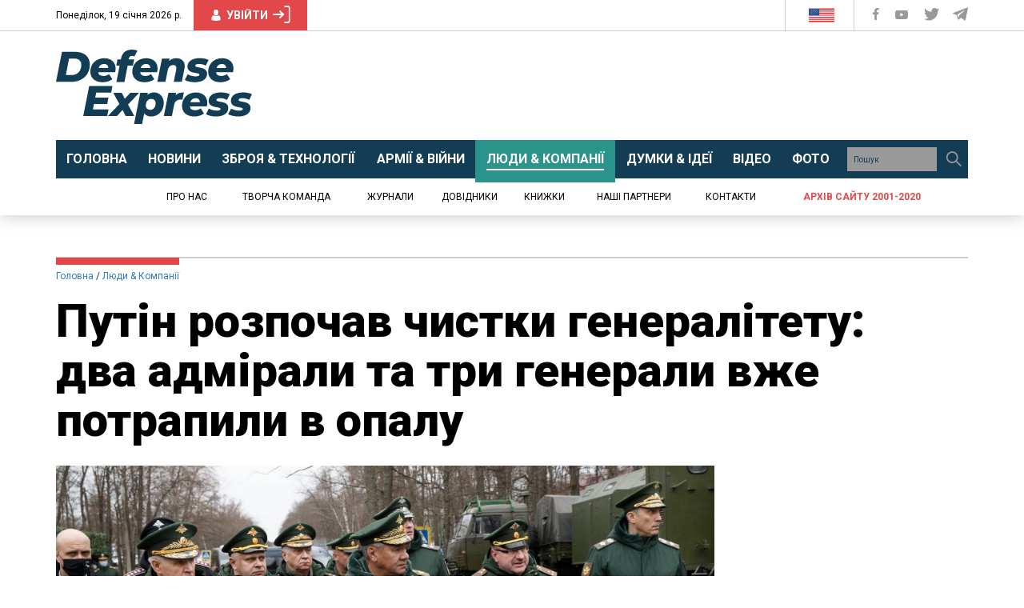

--- FILE ---
content_type: text/html; charset=utf-8
request_url: https://www.google.com/recaptcha/api2/aframe
body_size: 267
content:
<!DOCTYPE HTML><html><head><meta http-equiv="content-type" content="text/html; charset=UTF-8"></head><body><script nonce="hbf3TAvV8RtcNiVOYJnbzg">/** Anti-fraud and anti-abuse applications only. See google.com/recaptcha */ try{var clients={'sodar':'https://pagead2.googlesyndication.com/pagead/sodar?'};window.addEventListener("message",function(a){try{if(a.source===window.parent){var b=JSON.parse(a.data);var c=clients[b['id']];if(c){var d=document.createElement('img');d.src=c+b['params']+'&rc='+(localStorage.getItem("rc::a")?sessionStorage.getItem("rc::b"):"");window.document.body.appendChild(d);sessionStorage.setItem("rc::e",parseInt(sessionStorage.getItem("rc::e")||0)+1);localStorage.setItem("rc::h",'1768799673311');}}}catch(b){}});window.parent.postMessage("_grecaptcha_ready", "*");}catch(b){}</script></body></html>